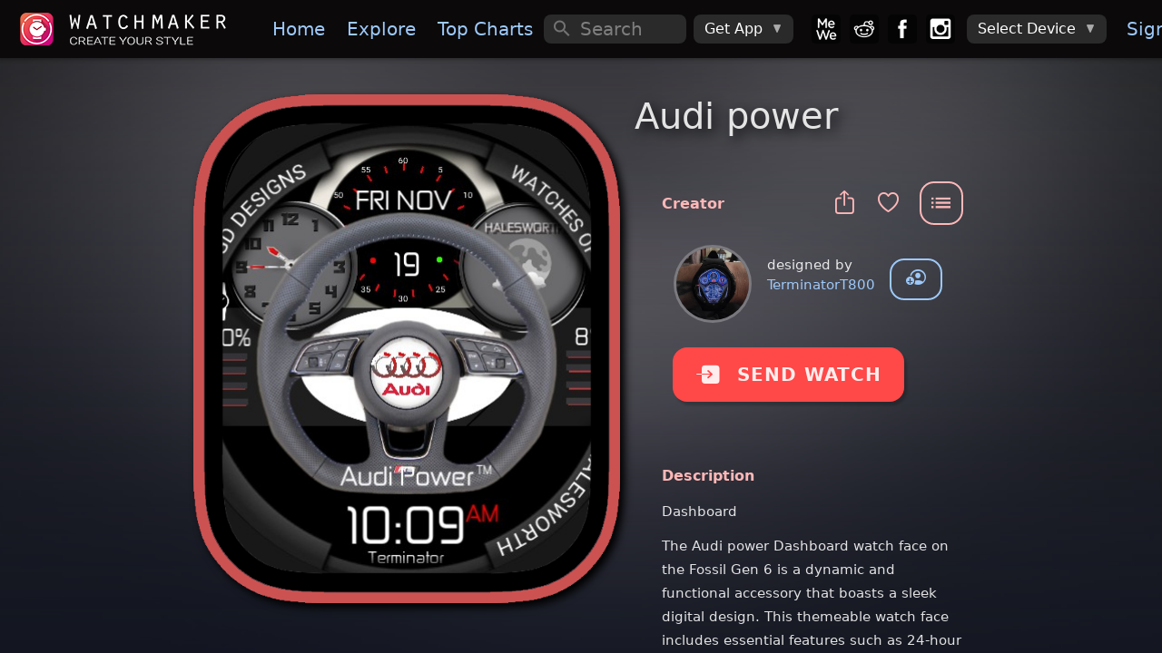

--- FILE ---
content_type: text/css; charset=UTF-8
request_url: https://getwatchmaker.com/css/styles.css
body_size: -259
content:
@charset "UTF-8";


@font-face {
  font-family: "wmfont";
  src:url("fonts/wmfont.eot");
  src:url("fonts/wmfont.eot?#iefix") format("embedded-opentype"),
    url("fonts/wmfont.woff") format("woff"),
    url("fonts/wmfont.ttf") format("truetype"),
    url("fonts/wmfont.svg#wmfont") format("svg");
  font-weight: normal;
  font-style: normal;

}

[data-icon]:before {
  font-family: "wmfont" !important;
  content: attr(data-icon);
  font-style: normal !important;
  font-weight: normal !important;
  font-variant: normal !important;
  text-transform: none !important;
  speak: none;
  line-height: 1;
  -webkit-font-smoothing: antialiased;
  -moz-osx-font-smoothing: grayscale;
}

[class^="icon-"]:before,
[class*=" icon-"]:before {
  font-family: "wmfont" !important;
  font-style: normal !important;
  font-weight: normal !important;
  font-variant: normal !important;
  text-transform: none !important;
  speak: none;
  line-height: 1;
  margin-left: 2.5px;
  margin-right: 2.5px;
  color: #ccc;
  -webkit-font-smoothing: antialiased;
  -moz-osx-font-smoothing: grayscale;
}

.icon-cal:before {
  content: "\62";
}
.icon-st:before {
  content: "\63";
}
.icon-mn:before {
  content: "\65";
}
.icon-bt:before {
  content: "\64";
}
.icon-tap:before {
  content: "\61";
}
.icon-aw:before {
  content: "\68";
}
.icon-map:before {
  content: "\66";
}
.icon-cps:before {
  content: "\6b";
}
.icon-tz:before {
  content: "\6c";
}
.icon-u:before {
  content: "\69";
}
.icon-sw:before {
  content: "\6d";
}
.icon-hr:before {
  content: "\67";
}
.icon-w:before {
  content: "\6e";
}
.icon-cd:before {
  content: "\6f";
}
.icon-zne:before {
  content: "\70";
}
.icon-ani:before {
  content: "\71";
}
.icon-an:before {
  content: "\72";
}
.icon-cpn:before {
  content: "\75";
}
.icon-gyr:before {
  content: "\76";
}
.icon-tsk:before {
  content: "\77";
}
.icon-pbt:before {
  content: "\78";
}
.icon-dt:before {
  content: "\6a";
}
.icon-12:before {
  content: "\73";
}
.icon-24:before {
  content: "\74";
}
.icon-ap:before {
  content: "\79";
}

.glyphicon.spinning {
    animation: spin 1s infinite linear;
    -webkit-animation: spin2 1s infinite linear;
}

@keyframes spin {
    from { transform: scale(1) rotate(0deg); }
    to { transform: scale(1) rotate(360deg); }
}

@-webkit-keyframes spin2 {
    from { -webkit-transform: rotate(0deg); }
    to { -webkit-transform: rotate(360deg); }
}